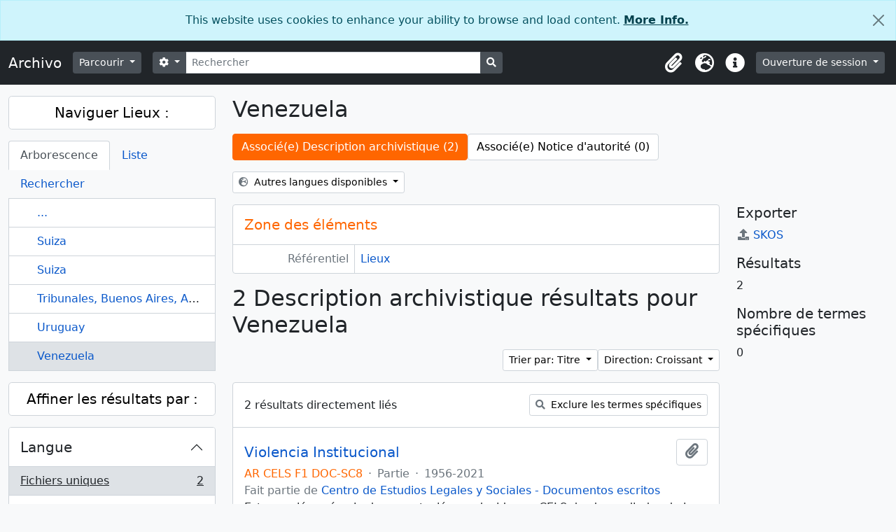

--- FILE ---
content_type: text/html; charset=utf-8
request_url: https://archivo.cels.org.ar/index.php/venezuela?genres=415&sf_culture=fr&sort=alphabetic&sortDir=asc&listLimit=10
body_size: 10190
content:
<!DOCTYPE html>
<html lang="fr" dir="ltr">
  <head>
    <meta charset="utf-8">
    <meta name="viewport" content="width=device-width, initial-scale=1">
    <title>Venezuela - Archivo</title>
    <!-- Google Tag Manager -->
<script>(function(w,d,s,l,i){w[l]=w[l]||[];w[l].push({'gtm.start':
new Date().getTime(),event:'gtm.js'});var f=d.getElementsByTagName(s)[0],
j=d.createElement(s),dl=l!='dataLayer'?'&l='+l:'';j.async=true;j.src=
'https://www.googletagmanager.com/gtm.js?id='+i+dl;f.parentNode.insertBefore(j,f);
})(window,document,'script','dataLayer','GTM-5PGB5D2');</script>
<!-- End Google Tag Manager -->
    <link rel="shortcut icon" href="/favicon.ico">
    <script defer src="/dist/js/vendor.bundle.1697f26639ee588df9ee.js"></script><script defer src="/dist/js/arDominionB5Plugin.bundle.c90c2b41629624ee747a.js"></script><link href="/dist/css/arDominionB5Plugin.bundle.ce989ca7e5901f35d377.css" rel="stylesheet">
      </head>
  <body class="d-flex flex-column min-vh-100 term index">
    <!-- Google Tag Manager (noscript) -->
<noscript><iframe src="https://www.googletagmanager.com/ns.html?id=GTM-5PGB5D2"
height="0" width="0" style="display:none;visibility:hidden"></iframe></noscript>
<!-- End Google Tag Manager (noscript) -->
    <div class="visually-hidden-focusable p-3 border-bottom">
  <a class="btn btn-sm btn-secondary" href="#main-column">
    Skip to main content  </a>
</div>
    
<div id="privacy-message" class="alert alert-info alert-dismissible rounded-0 text-center mb-0" role="alert">
  <p>This website uses cookies to enhance your ability to browse and load content. <a href="/privacy">More Info.</a></p>  <button type="button" class="btn-close" data-bs-dismiss="alert" aria-label="Fermer"></button>
</div>



<header id="top-bar" class="navbar navbar-expand-lg navbar-dark bg-dark" role="navigation" aria-label="Main navigation">
  <div class="container-fluid">
          <a class="navbar-brand d-flex flex-wrap flex-lg-nowrap align-items-center py-0 me-0" href="/index.php/" title="Accueil" rel="home">
                          <span class="text-wrap my-1 me-3">Archivo</span>
              </a>
        <button class="navbar-toggler atom-btn-secondary my-2 me-1" type="button" data-bs-toggle="collapse" data-bs-target="#navbar-content" aria-controls="navbar-content" aria-expanded="false">
      <span class="navbar-toggler-icon"></span>
      <span class="visually-hidden">Toggle navigation</span>
    </button>
    <div class="collapse navbar-collapse flex-wrap justify-content-end me-1" id="navbar-content">
      <div class="d-flex flex-wrap flex-lg-nowrap flex-grow-1">
        <div class="dropdown my-2 me-3">
  <button class="btn btn-sm atom-btn-secondary dropdown-toggle" type="button" id="browse-menu" data-bs-toggle="dropdown" aria-expanded="false">
    Parcourir  </button>
  <ul class="dropdown-menu mt-2" aria-labelledby="browse-menu">
    <li>
      <h6 class="dropdown-header">
        Parcourir      </h6>
    </li>
                  <li id="node_browseInformationObjects">
          <a class="dropdown-item" href="/index.php/informationobject/browse" title="Descriptions archivistiques">Descriptions archivistiques</a>        </li>
                        <li id="node_browseActors">
          <a class="dropdown-item" href="/index.php/actor/browse" title="Notices d&#039;autorité">Notices d&#039;autorité</a>        </li>
                        <li id="node_browseRepositories">
          <a class="dropdown-item" href="/index.php/repository/browse" title="Services d&#039;archives">Services d&#039;archives</a>        </li>
                        <li id="node_browseFunctions">
          <a class="dropdown-item" href="/index.php/function/browse" title="Fonctions">Fonctions</a>        </li>
                        <li id="node_browseSubjects">
          <a class="dropdown-item" href="/index.php/taxonomy/index/id/35" title="Sujets">Sujets</a>        </li>
                        <li id="node_browsePlaces">
          <a class="dropdown-item" href="/index.php/taxonomy/index/id/42" title="Lieux">Lieux</a>        </li>
                        <li id="node_browseDigitalObjects">
          <a class="dropdown-item" href="/index.php/informationobject/browse?view=card&amp;onlyMedia=1&amp;topLod=0" title="Documents numériques">Documents numériques</a>        </li>
            </ul>
</div>
        <form
  id="search-box"
  class="d-flex flex-grow-1 my-2"
  role="search"
  action="/index.php/informationobject/browse">
  <h2 class="visually-hidden">Rechercher</h2>
  <input type="hidden" name="topLod" value="0">
  <input type="hidden" name="sort" value="relevance">
  <div class="input-group flex-nowrap">
    <button
      id="search-box-options"
      class="btn btn-sm atom-btn-secondary dropdown-toggle"
      type="button"
      data-bs-toggle="dropdown"
      data-bs-auto-close="outside"
      aria-expanded="false">
      <i class="fas fa-cog" aria-hidden="true"></i>
      <span class="visually-hidden">Search options</span>
    </button>
    <div class="dropdown-menu mt-2" aria-labelledby="search-box-options">
              <div class="px-3 py-2">
          <div class="form-check">
            <input
              class="form-check-input"
              type="radio"
              name="repos"
              id="search-realm-global"
              checked              value>
            <label class="form-check-label" for="search-realm-global">
              Recherche générale            </label>
          </div>
                            </div>
        <div class="dropdown-divider"></div>
            <a class="dropdown-item" href="/index.php/informationobject/browse?showAdvanced=1&topLod=0">
        Recherche avancée      </a>
    </div>
    <input
      id="search-box-input"
      class="form-control form-control-sm dropdown-toggle"
      type="search"
      name="query"
      autocomplete="off"
      value=""
      placeholder="Rechercher"
      data-url="/index.php/search/autocomplete"
      data-bs-toggle="dropdown"
      aria-label="Rechercher"
      aria-expanded="false">
    <ul id="search-box-results" class="dropdown-menu mt-2" aria-labelledby="search-box-input"></ul>
    <button class="btn btn-sm atom-btn-secondary" type="submit">
      <i class="fas fa-search" aria-hidden="true"></i>
      <span class="visually-hidden">Search in browse page</span>
    </button>
  </div>
</form>
      </div>
      <div class="d-flex flex-nowrap flex-column flex-lg-row align-items-strech align-items-lg-center">
        <ul class="navbar-nav mx-lg-2">
                    <li class="nav-item dropdown d-flex flex-column">
  <a
    class="nav-link dropdown-toggle d-flex align-items-center p-0"
    href="#"
    id="clipboard-menu"
    role="button"
    data-bs-toggle="dropdown"
    aria-expanded="false"
    data-total-count-label="records added"
    data-alert-close="Fermer"
    data-load-alert-message="Une erreur s'est produite lors du chargement du contenu du presse-papier."
    data-export-alert-message="Le presse-papier est vide pour ce type d'entité."
    data-export-check-url="/index.php/clipboard/exportCheck"
    data-delete-alert-message="Note : les éléments désélectionnés seront retirés du presse-papier lorsque la page sera actualisée. Vous pouvez les sélectionner à nouveau ou actualiser la page pour les retirer complètement. L'utilisation de l'aperçu d'impression actualisera également la page, les éléments désélectionnés seront donc perdus !">
    <i
      class="fas fa-2x fa-fw fa-paperclip px-0 px-lg-2 py-2"
      data-bs-toggle="tooltip"
      data-bs-placement="bottom"
      data-bs-custom-class="d-none d-lg-block"
      title="Presse-papier"
      aria-hidden="true">
    </i>
    <span class="d-lg-none mx-1" aria-hidden="true">
      Presse-papier    </span>
    <span class="visually-hidden">
      Presse-papier    </span>
  </a>
  <ul class="dropdown-menu dropdown-menu-end mb-2" aria-labelledby="clipboard-menu">
    <li>
      <h6 class="dropdown-header">
        Presse-papier      </h6>
    </li>
    <li class="text-muted text-nowrap px-3 pb-2">
      <span
        id="counts-block"
        data-information-object-label="Description archivistique"
        data-actor-object-label="Notice d'autorité"
        data-repository-object-label="Service d'archives">
      </span>
    </li>
                  <li id="node_clearClipboard">
          <a class="dropdown-item" href="/index.php/" title="Effacer toutes les sélections">Effacer toutes les sélections</a>        </li>
                        <li id="node_goToClipboard">
          <a class="dropdown-item" href="/index.php/clipboard/view" title="Aller au presse-papier">Aller au presse-papier</a>        </li>
                        <li id="node_loadClipboard">
          <a class="dropdown-item" href="/index.php/clipboard/load" title="Charge le presse-papier">Charge le presse-papier</a>        </li>
                        <li id="node_saveClipboard">
          <a class="dropdown-item" href="/index.php/clipboard/save" title="Sauvegarder le presse-papier">Sauvegarder le presse-papier</a>        </li>
            </ul>
</li>
                      <li class="nav-item dropdown d-flex flex-column">
  <a
    class="nav-link dropdown-toggle d-flex align-items-center p-0"
    href="#"
    id="language-menu"
    role="button"
    data-bs-toggle="dropdown"
    aria-expanded="false">
    <i
      class="fas fa-2x fa-fw fa-globe-europe px-0 px-lg-2 py-2"
      data-bs-toggle="tooltip"
      data-bs-placement="bottom"
      data-bs-custom-class="d-none d-lg-block"
      title="Langue"
      aria-hidden="true">
    </i>
    <span class="d-lg-none mx-1" aria-hidden="true">
      Langue    </span>
    <span class="visually-hidden">
      Langue    </span>  
  </a>
  <ul class="dropdown-menu dropdown-menu-end mb-2" aria-labelledby="language-menu">
    <li>
      <h6 class="dropdown-header">
        Langue      </h6>
    </li>
          <li>
        <a class="dropdown-item" href="/index.php/venezuela?sf_culture=en&amp;genres=415&amp;sort=alphabetic&amp;sortDir=asc&amp;listLimit=10" title="English">English</a>      </li>
          <li>
        <a class="dropdown-item" href="/index.php/venezuela?sf_culture=fr&amp;genres=415&amp;sort=alphabetic&amp;sortDir=asc&amp;listLimit=10" title="Français">Français</a>      </li>
          <li>
        <a class="dropdown-item" href="/index.php/venezuela?sf_culture=es&amp;genres=415&amp;sort=alphabetic&amp;sortDir=asc&amp;listLimit=10" title="Español">Español</a>      </li>
          <li>
        <a class="dropdown-item" href="/index.php/venezuela?sf_culture=nl&amp;genres=415&amp;sort=alphabetic&amp;sortDir=asc&amp;listLimit=10" title="Nederlands">Nederlands</a>      </li>
          <li>
        <a class="dropdown-item" href="/index.php/venezuela?sf_culture=pt&amp;genres=415&amp;sort=alphabetic&amp;sortDir=asc&amp;listLimit=10" title="Português">Português</a>      </li>
      </ul>
</li>
                    <li class="nav-item dropdown d-flex flex-column">
  <a
    class="nav-link dropdown-toggle d-flex align-items-center p-0"
    href="#"
    id="quick-links-menu"
    role="button"
    data-bs-toggle="dropdown"
    aria-expanded="false">
    <i
      class="fas fa-2x fa-fw fa-info-circle px-0 px-lg-2 py-2"
      data-bs-toggle="tooltip"
      data-bs-placement="bottom"
      data-bs-custom-class="d-none d-lg-block"
      title="Liens rapides"
      aria-hidden="true">
    </i>
    <span class="d-lg-none mx-1" aria-hidden="true">
      Liens rapides    </span> 
    <span class="visually-hidden">
      Liens rapides    </span>
  </a>
  <ul class="dropdown-menu dropdown-menu-end mb-2" aria-labelledby="quick-links-menu">
    <li>
      <h6 class="dropdown-header">
        Liens rapides      </h6>
    </li>
                  <li id="node_help">
          <a class="dropdown-item" href="http://docs.accesstomemory.org/" title="Aide">Aide</a>        </li>
            </ul>
</li>
        </ul>
              <div class="dropdown my-2">
    <button class="btn btn-sm atom-btn-secondary dropdown-toggle" type="button" id="user-menu" data-bs-toggle="dropdown" data-bs-auto-close="outside" aria-expanded="false">
      Ouverture de session    </button>
    <div class="dropdown-menu dropdown-menu-lg-end mt-2" aria-labelledby="user-menu">
      <div>
        <h6 class="dropdown-header">
          Avez-vous un compte ?        </h6>
      </div>
      <form class="mx-3 my-2" action="/index.php/user/login" method="post">        <input type="hidden" name="_csrf_token" value="4388871bd8e03de1507020803e4b1dc3" id="csrf_token" /><input type="hidden" name="next" value="https://archivo.cels.org.ar/index.php/venezuela?genres=415&amp;sf_culture=fr&amp;sort=alphabetic&amp;sortDir=asc&amp;listLimit=10" id="next" />        <div class="mb-3"><label class="form-label" for="email">Courriel<span aria-hidden="true" class="text-primary ms-1"><strong>*</strong></span><span class="visually-hidden">This field is required.</span></label><input type="text" name="email" class="form-control-sm form-control" id="email" /></div>        <div class="mb-3"><label class="form-label" for="password">Mot de passe<span aria-hidden="true" class="text-primary ms-1"><strong>*</strong></span><span class="visually-hidden">This field is required.</span></label><input type="password" name="password" class="form-control-sm form-control" autocomplete="off" id="password" /></div>        <button class="btn btn-sm atom-btn-secondary" type="submit">
          Ouverture de session        </button>
      </form>
    </div>
  </div>
      </div>
    </div>
  </div>
</header>

    
<div id="wrapper" class="container-xxl pt-3 flex-grow-1">
            <div class="row">
    <div id="sidebar" class="col-md-3">
      
  
  
<h2 class="d-grid">
  <button
    class="btn btn-lg atom-btn-white text-wrap"
    type="button"
    data-bs-toggle="collapse"
    data-bs-target="#collapse-treeview"
    aria-expanded="true"
    aria-controls="collapse-treeview">
    Naviguer Lieux :  </button>
</h2>

<div class="collapse show" id="collapse-treeview">

      <ul class="nav nav-tabs border-0" id="treeview-menu" role="tablist">

      <li class="nav-item" role="presentation">
        <button
          class="nav-link active"
          id="treeview-tab"
          data-bs-toggle="tab"
          data-bs-target="#treeview"
          type="button"
          role="tab"
          aria-controls="treeview"
          aria-selected="true">
          Arborescence        </button>
      </li>

      <li class="nav-item" role="presentation">
        <button
          class="nav-link"
          id="treeview-list-tab"
          data-bs-toggle="tab"
          data-bs-target="#treeview-list"
          type="button"
          role="tab"
          aria-controls="treeview-list"
          aria-selected="true">
          Liste        </button>
      </li>

      <li class="nav-item" role="presentation">
        <button
          class="nav-link"
          id="treeview-search-tab"
          data-bs-toggle="tab"
          data-bs-target="#treeview-search"
          type="button"
          role="tab"
          aria-controls="treeview-search"
          aria-selected="true">
          Rechercher        </button>
      </li>

    </ul>
  
  <div class="tab-content mb-3" id="treeview-content">

    <div class="tab-pane fade show active" id="treeview" role="tabpanel" aria-labelledby="treeview-tab" data-current-id="1840" data-browser="false">

      <ul class="list-group rounded-0">

                              
        
                      <li class="list-group-item more" data-xhr-location="/index.php/suiza/term/treeView" data-content=""><span class="text text-truncate"><a href="#">...</a></span></li>          
                                    <li class="list-group-item" data-xhr-location="/index.php/suiza/term/treeView" data-content="Suiza"><span class="text text-truncate"><a href="/index.php/suiza" title="Suiza">Suiza</a></span></li>                          <li class="list-group-item" data-xhr-location="/index.php/suiza-2/term/treeView" data-content="Suiza"><span class="text text-truncate"><a href="/index.php/suiza-2" title="Suiza">Suiza</a></span></li>                          <li class="list-group-item" data-xhr-location="/index.php/tribunales/term/treeView" data-content="Tribunales, Buenos Aires, Argentina."><span class="text text-truncate"><a href="/index.php/tribunales" title="Tribunales, Buenos Aires, Argentina.">Tribunales, Buenos Aires, Argentina.</a></span></li>                          <li class="list-group-item" data-xhr-location="/index.php/uruguay/term/treeView" data-content="Uruguay"><span class="text text-truncate"><a href="/index.php/uruguay" title="Uruguay">Uruguay</a></span></li>                      
        
        <li class="list-group-item active" data-xhr-location="/index.php/venezuela/term/treeView" data-content="Venezuela"><span class="text text-truncate"><a href="/index.php/venezuela" title="Venezuela">Venezuela</a></span></li>
        
                                
                    
        
      </ul>

    </div>

    
      <div class="tab-pane fade" id="treeview-list" role="tabpanel" aria-labelledby="treeview-list-tab" data-error="List error.">

                  <div class="list-group list-group-flush rounded-0 border">
                          
                            
              <a class="list-group-item list-group-item-action text-truncate" href="/index.php/chile" title="Chile">Chile</a>                          
                            
              <a class="list-group-item list-group-item-action text-truncate" href="/index.php/suiza" title="Suiza">Suiza</a>                          
                            
              <a class="list-group-item list-group-item-action text-truncate" href="/index.php/bolivia" title="Bolivia">Bolivia</a>                          
                            
              <a class="list-group-item list-group-item-action text-truncate" href="/index.php/costa-rica" title="Costa Rica">Costa Rica</a>                          
                            
              <a class="list-group-item list-group-item-action text-truncate" href="/index.php/republica-dominicana" title="República Dominicana">República Dominicana</a>                          
                            
              <a class="list-group-item list-group-item-action text-truncate" href="/index.php/inglaterra" title="Inglaterra">Inglaterra</a>                          
                            
              <a class="list-group-item list-group-item-action text-truncate" href="/index.php/iran" title="Irán">Irán</a>                          
                            
              <a class="list-group-item list-group-item-action text-truncate" href="/index.php/belgica" title="Bélgica">Bélgica</a>                          
                            
              <a class="list-group-item list-group-item-action text-truncate" href="/index.php/suecia" title="Suecia">Suecia</a>                          
                            
              <a class="list-group-item list-group-item-action text-truncate" href="/index.php/noruega" title="Noruega">Noruega</a>                      </div>

                      <nav aria-label="Pagination" class="p-2 bg-white border border-top-0">

              <p class="text-center mb-1 small result-count">
                Résultats 1 à 10 sur 51              </p>

              <ul class="pagination pagination-sm justify-content-center mb-2">
                <li class="page-item disabled previous">
                  <a class="page-link" href="#" tabindex="-1" aria-disabled="true">Précédent</a>
                </li>
                <li class="page-item next">
                  <a class="page-link" href="/index.php/venezuela?listPage=2&amp;genres=415&amp;sf_culture=fr&amp;sort=alphabetic&amp;sortDir=asc&amp;listLimit=10" title="Suivant">Suivant</a>                </li>
              </ul>

            </nav>
          
        
      </div>

      <div class="tab-pane fade" id="treeview-search" role="tabpanel" aria-labelledby="treeview-search-tab">

        <form method="get" role="search" class="p-2 bg-white border" action="/index.php/places" data-error="Search error." data-not-found="Aucun résultat." aria-label="Lieux">
          <div class="input-group">
            <button class="btn atom-btn-white dropdown-toggle" type="button" id="treeview-search-settings" data-bs-toggle="dropdown" data-bs-auto-close="outside" aria-expanded="false">
              <i aria-hidden="true" class="fas fa-cog"></i>
              <span class="visually-hidden">Search options</span>
            </button>
            <div class="dropdown-menu mt-2" aria-labelledby="treeview-search-settings">
              <div class="px-3 py-2">
                <div class="form-check">
                  <input class="form-check-input" type="radio" name="queryField" id="treeview-search-query-field-1" value="All labels" checked>
                  <label class="form-check-label" for="treeview-search-query-field-1">
                    Toutes les étiquettes                  </label>
                </div>
                <div class="form-check">
                  <input class="form-check-input" type="radio" name="queryField" id="treeview-search-query-field-2" value="Preferred label">
                  <label class="form-check-label" for="treeview-search-query-field-2">
                    Étiquettes préférées                  </label>
                </div>
                <div class="form-check">
                  <input class="form-check-input" type="radio" name="queryField" id="treeview-search-query-field-3" value="\'Use for\' labels">
                  <label class="form-check-label" for="treeview-search-query-field-3">
                    Vedette 'Employé pour'                  </label>
                </div>
              </div>
            </div>
            <input type="text" name="query" class="form-control" aria-label="Recherche de Lieux" placeholder="Recherche de lieux" required>
            <button class="btn atom-btn-white" type="submit" id="treeview-search-submit-button" aria-label="Rechercher">
              <i aria-hidden="true" class="fas fa-search"></i>
              <span class="visually-hidden">Rechercher</span>
            </button>
          </div>
        </form>

      </div>

    
  </div>

</div>

  <h2 class="d-grid">
    <button
      class="btn btn-lg atom-btn-white collapsed text-wrap"
      type="button"
      data-bs-toggle="collapse"
      data-bs-target="#collapse-aggregations"
      aria-expanded="false"
      aria-controls="collapse-aggregations">
      Affiner les résultats par :    </button>
  </h2>

  <div class="collapse" id="collapse-aggregations">

    

<div class="accordion mb-3">
  <div class="accordion-item aggregation">
    <h2 class="accordion-header" id="heading-languages">
      <button
        class="accordion-button collapsed"
        type="button"
        data-bs-toggle="collapse"
        data-bs-target="#collapse-languages"
        aria-expanded="false"
        aria-controls="collapse-languages">
        Langue      </button>
    </h2>
    <div
      id="collapse-languages"
      class="accordion-collapse collapse list-group list-group-flush"
      aria-labelledby="heading-languages">
      
          
              
        <a class="list-group-item list-group-item-action d-flex justify-content-between align-items-center text-break active text-decoration-underline" href="/index.php/venezuela?genres=415&amp;sf_culture=fr&amp;sort=alphabetic&amp;sortDir=asc&amp;listLimit=10" title="Fichiers uniques, 2 résultats2">Fichiers uniques<span class="visually-hidden">, 2 résultats</span><span aria-hidden="true" class="ms-3 text-nowrap">2</span></a>              
        <a class="list-group-item list-group-item-action d-flex justify-content-between align-items-center text-break" href="/index.php/venezuela?languages=en&amp;genres=415&amp;sf_culture=fr&amp;sort=alphabetic&amp;sortDir=asc&amp;listLimit=10" title="Anglais, 2 résultats2">Anglais<span class="visually-hidden">, 2 résultats</span><span aria-hidden="true" class="ms-3 text-nowrap">2</span></a>              
        <a class="list-group-item list-group-item-action d-flex justify-content-between align-items-center text-break" href="/index.php/venezuela?languages=es&amp;genres=415&amp;sf_culture=fr&amp;sort=alphabetic&amp;sortDir=asc&amp;listLimit=10" title="Espagnol, 1 résultats1">Espagnol<span class="visually-hidden">, 1 résultats</span><span aria-hidden="true" class="ms-3 text-nowrap">1</span></a>          </div>
  </div>
</div>

    
          

<div class="accordion mb-3">
  <div class="accordion-item aggregation">
    <h2 class="accordion-header" id="heading-subjects">
      <button
        class="accordion-button collapsed"
        type="button"
        data-bs-toggle="collapse"
        data-bs-target="#collapse-subjects"
        aria-expanded="false"
        aria-controls="collapse-subjects">
        Sujet      </button>
    </h2>
    <div
      id="collapse-subjects"
      class="accordion-collapse collapse list-group list-group-flush"
      aria-labelledby="heading-subjects">
      
              <a class="list-group-item list-group-item-action d-flex justify-content-between align-items-center active text-decoration-underline" href="/index.php/venezuela?genres=415&amp;sf_culture=fr&amp;sort=alphabetic&amp;sortDir=asc&amp;listLimit=10" title="Tout">Tout</a>          
              
        <a class="list-group-item list-group-item-action d-flex justify-content-between align-items-center text-break" href="/index.php/venezuela?subjects=450&amp;genres=415&amp;sf_culture=fr&amp;sort=alphabetic&amp;sortDir=asc&amp;listLimit=10" title="Derechos Humanos, 1 résultats1">Derechos Humanos<span class="visually-hidden">, 1 résultats</span><span aria-hidden="true" class="ms-3 text-nowrap">1</span></a>              
        <a class="list-group-item list-group-item-action d-flex justify-content-between align-items-center text-break" href="/index.php/venezuela?subjects=513&amp;genres=415&amp;sf_culture=fr&amp;sort=alphabetic&amp;sortDir=asc&amp;listLimit=10" title="Violencia Institucional, 1 résultats1">Violencia Institucional<span class="visually-hidden">, 1 résultats</span><span aria-hidden="true" class="ms-3 text-nowrap">1</span></a>              
        <a class="list-group-item list-group-item-action d-flex justify-content-between align-items-center text-break" href="/index.php/venezuela?subjects=865&amp;genres=415&amp;sf_culture=fr&amp;sort=alphabetic&amp;sortDir=asc&amp;listLimit=10" title="Desaparición Forzada, 1 résultats1">Desaparición Forzada<span class="visually-hidden">, 1 résultats</span><span aria-hidden="true" class="ms-3 text-nowrap">1</span></a>              
        <a class="list-group-item list-group-item-action d-flex justify-content-between align-items-center text-break" href="/index.php/venezuela?subjects=1437&amp;genres=415&amp;sf_culture=fr&amp;sort=alphabetic&amp;sortDir=asc&amp;listLimit=10" title="Memoria, verdad y justicia, 1 résultats1">Memoria, verdad y justicia<span class="visually-hidden">, 1 résultats</span><span aria-hidden="true" class="ms-3 text-nowrap">1</span></a>              
        <a class="list-group-item list-group-item-action d-flex justify-content-between align-items-center text-break" href="/index.php/venezuela?subjects=1442&amp;genres=415&amp;sf_culture=fr&amp;sort=alphabetic&amp;sortDir=asc&amp;listLimit=10" title="Salud Mental, 1 résultats1">Salud Mental<span class="visually-hidden">, 1 résultats</span><span aria-hidden="true" class="ms-3 text-nowrap">1</span></a>              
        <a class="list-group-item list-group-item-action d-flex justify-content-between align-items-center text-break" href="/index.php/venezuela?subjects=1443&amp;genres=415&amp;sf_culture=fr&amp;sort=alphabetic&amp;sortDir=asc&amp;listLimit=10" title="Migrantes, 1 résultats1">Migrantes<span class="visually-hidden">, 1 résultats</span><span aria-hidden="true" class="ms-3 text-nowrap">1</span></a>              
        <a class="list-group-item list-group-item-action d-flex justify-content-between align-items-center text-break" href="/index.php/venezuela?subjects=1447&amp;genres=415&amp;sf_culture=fr&amp;sort=alphabetic&amp;sortDir=asc&amp;listLimit=10" title="Protesta social, 1 résultats1">Protesta social<span class="visually-hidden">, 1 résultats</span><span aria-hidden="true" class="ms-3 text-nowrap">1</span></a>              
        <a class="list-group-item list-group-item-action d-flex justify-content-between align-items-center text-break" href="/index.php/venezuela?subjects=1449&amp;genres=415&amp;sf_culture=fr&amp;sort=alphabetic&amp;sortDir=asc&amp;listLimit=10" title="Políticas de seguridad, 1 résultats1">Políticas de seguridad<span class="visually-hidden">, 1 résultats</span><span aria-hidden="true" class="ms-3 text-nowrap">1</span></a>              
        <a class="list-group-item list-group-item-action d-flex justify-content-between align-items-center text-break" href="/index.php/venezuela?subjects=1658&amp;genres=415&amp;sf_culture=fr&amp;sort=alphabetic&amp;sortDir=asc&amp;listLimit=10" title="Tortura, 1 résultats1">Tortura<span class="visually-hidden">, 1 résultats</span><span aria-hidden="true" class="ms-3 text-nowrap">1</span></a>              
        <a class="list-group-item list-group-item-action d-flex justify-content-between align-items-center text-break" href="/index.php/venezuela?subjects=1692&amp;genres=415&amp;sf_culture=fr&amp;sort=alphabetic&amp;sortDir=asc&amp;listLimit=10" title="Represión ilegal, 1 résultats1">Represión ilegal<span class="visually-hidden">, 1 résultats</span><span aria-hidden="true" class="ms-3 text-nowrap">1</span></a>          </div>
  </div>
</div>
    
          

<div class="accordion mb-3">
  <div class="accordion-item aggregation">
    <h2 class="accordion-header" id="heading-genres">
      <button
        class="accordion-button"
        type="button"
        data-bs-toggle="collapse"
        data-bs-target="#collapse-genres"
        aria-expanded="true"
        aria-controls="collapse-genres">
        Genre      </button>
    </h2>
    <div
      id="collapse-genres"
      class="accordion-collapse collapse show list-group list-group-flush"
      aria-labelledby="heading-genres">
      
              <a class="list-group-item list-group-item-action d-flex justify-content-between align-items-center" href="/index.php/venezuela?sf_culture=fr&amp;sort=alphabetic&amp;sortDir=asc&amp;listLimit=10" title="Tout">Tout</a>          
              
        <a class="list-group-item list-group-item-action d-flex justify-content-between align-items-center text-break active text-decoration-underline" href="/index.php/venezuela?genres=415&amp;sf_culture=fr&amp;sort=alphabetic&amp;sortDir=asc&amp;listLimit=10" title="Dépliants, 2 résultats2">Dépliants<span class="visually-hidden">, 2 résultats</span><span aria-hidden="true" class="ms-3 text-nowrap">2</span></a>              
        <a class="list-group-item list-group-item-action d-flex justify-content-between align-items-center text-break" href="/index.php/venezuela?genres=1080&amp;sf_culture=fr&amp;sort=alphabetic&amp;sortDir=asc&amp;listLimit=10" title="Invitación, 2 résultats2">Invitación<span class="visually-hidden">, 2 résultats</span><span aria-hidden="true" class="ms-3 text-nowrap">2</span></a>              
        <a class="list-group-item list-group-item-action d-flex justify-content-between align-items-center text-break" href="/index.php/venezuela?genres=1089&amp;sf_culture=fr&amp;sort=alphabetic&amp;sortDir=asc&amp;listLimit=10" title="Programa, 2 résultats2">Programa<span class="visually-hidden">, 2 résultats</span><span aria-hidden="true" class="ms-3 text-nowrap">2</span></a>              
        <a class="list-group-item list-group-item-action d-flex justify-content-between align-items-center text-break" href="/index.php/venezuela?genres=396&amp;sf_culture=fr&amp;sort=alphabetic&amp;sortDir=asc&amp;listLimit=10" title="Coupures de presse, 1 résultats1">Coupures de presse<span class="visually-hidden">, 1 résultats</span><span aria-hidden="true" class="ms-3 text-nowrap">1</span></a>              
        <a class="list-group-item list-group-item-action d-flex justify-content-between align-items-center text-break" href="/index.php/venezuela?genres=397&amp;sf_culture=fr&amp;sort=alphabetic&amp;sortDir=asc&amp;listLimit=10" title="Correspondance, 1 résultats1">Correspondance<span class="visually-hidden">, 1 résultats</span><span aria-hidden="true" class="ms-3 text-nowrap">1</span></a>              
        <a class="list-group-item list-group-item-action d-flex justify-content-between align-items-center text-break" href="/index.php/venezuela?genres=417&amp;sf_culture=fr&amp;sort=alphabetic&amp;sortDir=asc&amp;listLimit=10" title="Pétitions, 1 résultats1">Pétitions<span class="visually-hidden">, 1 résultats</span><span aria-hidden="true" class="ms-3 text-nowrap">1</span></a>              
        <a class="list-group-item list-group-item-action d-flex justify-content-between align-items-center text-break" href="/index.php/venezuela?genres=1070&amp;sf_culture=fr&amp;sort=alphabetic&amp;sortDir=asc&amp;listLimit=10" title="Declaración, 1 résultats1">Declaración<span class="visually-hidden">, 1 résultats</span><span aria-hidden="true" class="ms-3 text-nowrap">1</span></a>              
        <a class="list-group-item list-group-item-action d-flex justify-content-between align-items-center text-break" href="/index.php/venezuela?genres=1074&amp;sf_culture=fr&amp;sort=alphabetic&amp;sortDir=asc&amp;listLimit=10" title="Artículo de prensa, 1 résultats1">Artículo de prensa<span class="visually-hidden">, 1 résultats</span><span aria-hidden="true" class="ms-3 text-nowrap">1</span></a>              
        <a class="list-group-item list-group-item-action d-flex justify-content-between align-items-center text-break" href="/index.php/venezuela?genres=1077&amp;sf_culture=fr&amp;sort=alphabetic&amp;sortDir=asc&amp;listLimit=10" title="Informe, 1 résultats1">Informe<span class="visually-hidden">, 1 résultats</span><span aria-hidden="true" class="ms-3 text-nowrap">1</span></a>              
        <a class="list-group-item list-group-item-action d-flex justify-content-between align-items-center text-break" href="/index.php/venezuela?genres=1083&amp;sf_culture=fr&amp;sort=alphabetic&amp;sortDir=asc&amp;listLimit=10" title="Comunicado de prensa, 1 résultats1">Comunicado de prensa<span class="visually-hidden">, 1 résultats</span><span aria-hidden="true" class="ms-3 text-nowrap">1</span></a>          </div>
  </div>
</div>
    
                
  </div>


    </div>
    <div id="main-column" role="main" class="col-md-9">
      
  <h1>Venezuela</h1>

  <nav>
  <ul class="nav nav-pills mb-3 d-flex gap-2">
                            <li class="nav-item">
              <a class="btn atom-btn-white active-primary text-wrap active" aria-current="page" href="/index.php/venezuela" title="Associé(e) Description archivistique (2)">Associé(e) Description archivistique (2)</a>          </li>
            <li class="nav-item">
              <a class="btn atom-btn-white active-primary text-wrap" href="#">Associé(e) Notice d'autorité (0)</a>
          </li>
  </ul>
</nav>

  
  
  <div class="dropdown d-inline-block mb-3 translation-links">
  <button class="btn btn-sm atom-btn-white dropdown-toggle" type="button" id="translation-links-button" data-bs-toggle="dropdown" aria-expanded="false">
    <i class="fas fa-globe-europe me-1" aria-hidden="true"></i>
    Autres langues disponibles  </button>
  <ul class="dropdown-menu mt-2" aria-labelledby="translation-links-button">
          <li>
        <a class="dropdown-item" href="/index.php/venezuela?sf_culture=en" title="Anglais &raquo; Venezuela">Anglais &raquo; Venezuela</a>      </li>
      </ul>
</div>

      <div class="row">
        <div class="col-md-9">
                    
  <div id="content">
    <h2 class="h5 mb-0 atom-section-header"><div class="d-flex p-3 border-bottom text-primary">Zone des éléments</div></h2>
    <div class="field text-break row g-0"><h3 class="h6 lh-base m-0 text-muted col-3 border-end text-end p-2">Référentiel</h3><div class="col-9 p-2"><a href="/index.php/places" title="Lieux">Lieux</a></div></div>
<div class="field row g-0">
  <h3 class="h6 lh-base m-0 text-muted col-3 border-end text-end p-2">Code</h3>  <div class="col-9 p-2">
          </div>
</div>

<div class="field text-break row g-0"><h3 class="h6 lh-base m-0 text-muted col-3 border-end text-end p-2">Note(s) sur la portée et contenu</h3><div class="col-9 p-2"><ul class="m-0 ms-1 ps-3"></ul></div></div>
<div class="field text-break row g-0"><h3 class="h6 lh-base m-0 text-muted col-3 border-end text-end p-2">Note(s) sur la source</h3><div class="col-9 p-2"><ul class="m-0 ms-1 ps-3"></ul></div></div>
<div class="field text-break row g-0"><h3 class="h6 lh-base m-0 text-muted col-3 border-end text-end p-2">Note(s) d'affichage</h3><div class="col-9 p-2"><ul class="m-0 ms-1 ps-3"></ul></div></div>
<div class="field row g-0">
  <h3 class="h6 lh-base m-0 text-muted col-3 border-end text-end p-2">Termes hiérarchiques</h3>  <div class="col-9 p-2">
    
    <div class="field text-break d-flex flex-wrap"><h4 class="h6 lh-base m-0 text-muted me-2">Venezuela</h4><div><ul class="m-0 ms-1 ps-3"></ul></div></div>  </div>
</div>

<div class="field row g-0">
  <h3 class="h6 lh-base m-0 text-muted col-3 border-end text-end p-2">Termes équivalents</h3>  <div class="col-9 p-2">
    <div class="field text-break d-flex flex-wrap"><h4 class="h6 lh-base m-0 text-muted me-2">Venezuela</h4><div><ul class="m-0 ms-1 ps-3"></ul></div></div>  </div>
</div>


<div class="field row g-0">
  <h3 class="h6 lh-base m-0 text-muted col-3 border-end text-end p-2">Termes associés</h3>  <div class="col-9 p-2">
    <div class="field text-break d-flex flex-wrap"><h4 class="h6 lh-base m-0 text-muted me-2">Venezuela</h4><div><ul class="m-0 ms-1 ps-3"></ul></div></div>  </div>
</div>
  </div>

  
      <h1>
      2 Description archivistique résultats pour Venezuela    </h1>

    <div class="d-flex flex-wrap gap-2">
      

      <div class="d-flex flex-wrap gap-2 ms-auto mb-3">
        
<div class="dropdown d-inline-block">
  <button class="btn btn-sm atom-btn-white dropdown-toggle text-wrap" type="button" id="sort-button" data-bs-toggle="dropdown" aria-expanded="false">
    Trier par: Titre  </button>
  <ul class="dropdown-menu dropdown-menu-end mt-2" aria-labelledby="sort-button">
          <li>
        <a
          href="/index.php/venezuela?sort=lastUpdated&genres=415&sf_culture=fr&sortDir=asc&listLimit=10"
          class="dropdown-item">
          Date modifiée        </a>
      </li>
          <li>
        <a
          href="/index.php/venezuela?sort=alphabetic&genres=415&sf_culture=fr&sortDir=asc&listLimit=10"
          class="dropdown-item active">
          Titre        </a>
      </li>
          <li>
        <a
          href="/index.php/venezuela?sort=referenceCode&genres=415&sf_culture=fr&sortDir=asc&listLimit=10"
          class="dropdown-item">
          Cote        </a>
      </li>
          <li>
        <a
          href="/index.php/venezuela?sort=date&genres=415&sf_culture=fr&sortDir=asc&listLimit=10"
          class="dropdown-item">
          Date de début        </a>
      </li>
      </ul>
</div>


<div class="dropdown d-inline-block">
  <button class="btn btn-sm atom-btn-white dropdown-toggle text-wrap" type="button" id="sortDir-button" data-bs-toggle="dropdown" aria-expanded="false">
    Direction: Croissant  </button>
  <ul class="dropdown-menu dropdown-menu-end mt-2" aria-labelledby="sortDir-button">
          <li>
        <a
          href="/index.php/venezuela?sortDir=asc&genres=415&sf_culture=fr&sort=alphabetic&listLimit=10"
          class="dropdown-item active">
          Croissant        </a>
      </li>
          <li>
        <a
          href="/index.php/venezuela?sortDir=desc&genres=415&sf_culture=fr&sort=alphabetic&listLimit=10"
          class="dropdown-item">
          Décroissant        </a>
      </li>
      </ul>
</div>
      </div>
    </div>

    <div id="content">
        <div class="d-grid d-sm-flex gap-2 align-items-center p-3 border-bottom">
    2 résultats directement liés            <a
      class="btn btn-sm atom-btn-white ms-auto text-wrap"
      href="/index.php/venezuela?genres=415&sf_culture=fr&sort=alphabetic&sortDir=asc&listLimit=10&onlyDirect=1">
      <i class="fas fa-search me-1" aria-hidden="true"></i>
      Exclure les termes spécifiques    </a>
  </div>

      
      
<article class="search-result row g-0 p-3 border-bottom">
  
  <div class="col-12 d-flex flex-column gap-1">
    <div class="d-flex align-items-center gap-2">
      <a class="h5 mb-0 text-truncate" href="/index.php/violencia-institucional-23" title="Violencia Institucional">Violencia Institucional</a>
      <button
  class="btn atom-btn-white ms-auto active-primary clipboard"
  data-clipboard-slug="violencia-institucional-23"
  data-clipboard-type="informationObject"
  data-tooltip="true"  data-title="Ajouter au presse-papier"
  data-alt-title="Retirer du presse-papier">
  <i class="fas fa-lg fa-paperclip" aria-hidden="true"></i>
  <span class="visually-hidden">
    Ajouter au presse-papier  </span>
</button>
    </div>

    <div class="d-flex flex-column gap-2">
      <div class="d-flex flex-column">
        <div class="d-flex flex-wrap">
                                <span class="text-primary">AR CELS F1 DOC-SC8</span>
                      
                                    <span class="text-muted mx-2"> · </span>
                        <span class="text-muted">
              Partie            </span>
                      
                                                                <span class="text-muted mx-2"> · </span>
                            <span class="text-muted">
                1956-2021              </span>
                                    
                  </div>

                  <span class="text-muted">
            Fait partie de             <a href="/index.php/centro-de-estudios-legales-y-sociales-3" title="Centro de Estudios Legales y Sociales - Documentos escritos">Centro de Estudios Legales y Sociales - Documentos escritos</a>          </span> 
              </div>

              <span class="text-block d-none">
          <p>Esta sección reúne la documentación producida por CELS desde mediados de la década del 80 hasta la actualidad a partir de las investigaciones, estudios y litigios realizados en torno de las problemáticas de violencia institucional, en democracia. También refleja la construcción de alianzas con otras organizaciones sociales y el trabajo con familiares de víctimas de la represión policial. Incluye publicaciones, insumos de investigación y elaboración de estadísticas propias.<br/>Se agrupa en 48 cajas de documentación en papel que se encuentra inventariada, lo que se complementa con la documentación electrónica que aún no ha sido tratada archivísticamente.<br/>La serie &quot;Base de datos&quot; responde a los inicios del trabajo sostenido desde 1996 de recolección y sistematización de información de casos de violencia policial publicados en periódicos y la producción de datos estadísticos propios. <a href="https://violenciapolicial.org.ar/">https://violenciapolicial.org.ar/</a><br/>Estas líneas de trabajo en el CELS tuvieron origen a mediados de los años 80 cuando la organización comenzó a trabajar sobre las violaciones a los derechos humanos cometidas en democracia. En 1986, abogados y abogadas del CELS comenzaron a atender denuncias sobre violencia ejercida por funcionarios policiales, se realizaron investigaciones para analizar y comprender la problemática. Un año después se constituyó un programa de trabajo específico para realizar una investigación interdisciplinaria sobre detenciones policiales. Entre otras acciones, el CELS generó una red con organizaciones villeras y centros de estudiantes para recibir denuncias, presentó una acción de hábeas corpus a favor de personas detenidas a consecuencia de una razzia realizada en el barrio General Belgrano —Villa Oculta— de la Capital Federal.<br/>El CELS se sumó a la Campaña antirazzias organizada por la Comunidad Homosexual Argentina y sostuvo denuncias sobre la ilegalidad de estos procedimientos.<br/>La estrategia de litigio estratégico implicó llevar causas en tribunales locales e internacionales como, entre muchos otros, el caso de Walter Bulacio por detención ilegal y abuso de la fuerza ante Sistema Interamericano de Derechos Humanos; el caso del policía Hugo Airali que permitió poner en discusión las leyes orgánicas de la Policía Federal; el amparo colectivo por el derecho a la participación política de los presos sin condena; el caso Tiscornia, por acceso a la información producida por la Policía Federal Argentina, el caso de Darío Riquelme y Mariano Witis que permitió problemátizar diversas dimensiones del uso ilegal de la fuerza por parte de la Policía Bonaerense. Más cerca en el tiempo, el CELS también ha acompañado y litigado casos en los que se investigan formas de desaparición en democracia, como los casos de Luciano Arruga y de Santiago Maldonado.<br/>En 1995 comenzó a funcionar el “Programa Violencia Institucional, seguridad ciudadana y derechos humanos”, dirigido por Sofía Tiscornia e integrado por María Victoria Pita, María Angélica Villarruel, Gastón Chillier y Gustavo Palmieri, Mercedes Korim, Josefina Martínez y Vanina Lekerman. Desde entonces la agenda de trabajo se ha ampliado al análisis de políticas de seguridad, elaboración de propuestas de regulación y control del uso de la fuerza, análisis y denuncia de lógicas de violencia institucional en diferentes contextos de encierro.<br/>Desde la represión del 19 y 20 de diciembre el CELS sostiene un trabajo de investigación, denuncia y litigio sobre la respuesta estatal a las protestas sociales, en dimensiones tales como la represión, la criminalización, la inteligencia ilegal a organizaciones sociales y políticas y el modo en que se procesan las demandas. Desde entonces, el CELS ha investigado y litigado numerosos casos en los que la respuesta estatal al ejercicio del derecho a la protesta ocasionó muertes, la mayoría de personas muy jóvenes y afectó la salud y la integridad física de cientos de manifestantes: el 19 y 20 de diciembre de 2001, la Masacre de Avellaneda en 2002, las represiones a las comunidades Qom en Formosa en 2010, el asesinato de Mariano Ferreyra en 2010, la represión en el Parque Indoamericano en 2010, la Masacre de La Cárcova en 2011 y la cacería policial del 8 de marzo de 2017 luego de la manifestación con la que cerró el Paro Internacional de Mujeres en Buenos Aires son algunos de ellos. La persecución penal de los referentes sociales también ha sido una preocupación central, como la criminalización de la dirigente Milagro Sala y de la agrupación a la que pertenece, la Organización Barrial Túpac Amaru, en la provincia de Jujuy.</p>        </span>
      
          </div>
  </div>
</article>
      
<article class="search-result row g-0 p-3 border-bottom">
  
  <div class="col-12 d-flex flex-column gap-1">
    <div class="d-flex align-items-center gap-2">
      <a class="h5 mb-0 text-truncate" href="/index.php/documentos-de-otras-organizaciones-47" title="Documentos de otras organizaciones">Documentos de otras organizaciones</a>
      <button
  class="btn atom-btn-white ms-auto active-primary clipboard"
  data-clipboard-slug="documentos-de-otras-organizaciones-47"
  data-clipboard-type="informationObject"
  data-tooltip="true"  data-title="Ajouter au presse-papier"
  data-alt-title="Retirer du presse-papier">
  <i class="fas fa-lg fa-paperclip" aria-hidden="true"></i>
  <span class="visually-hidden">
    Ajouter au presse-papier  </span>
</button>
    </div>

    <div class="d-flex flex-column gap-2">
      <div class="d-flex flex-column">
        <div class="d-flex flex-wrap">
                                <span class="text-primary">AR CELS F1 DOC-SC2-S4</span>
                      
                                    <span class="text-muted mx-2"> · </span>
                        <span class="text-muted">
              Serie            </span>
                      
                                                                <span class="text-muted mx-2"> · </span>
                            <span class="text-muted">
                1962 - 2005              </span>
                                    
                  </div>

                  <span class="text-muted">
            Fait partie de             <a href="/index.php/centro-de-estudios-legales-y-sociales-3" title="Centro de Estudios Legales y Sociales - Documentos escritos">Centro de Estudios Legales y Sociales - Documentos escritos</a>          </span> 
              </div>

              <span class="text-block d-none">
          <p>Esta serie agrupa la documentación reunida sobre otras organizaciones de derechos humanos, sociales, políticas, sindicales. También incluye documentación de otras organizaciones de las que el CELS forma o formó parte. Refiere a las alianzas producidas por el CELS en el marco de sus actividades y a la construcción de redes de solidaridad internacional. Incluye informes, memorándums, correspondencia institucional, boletines, comunicados, producidos por el CELS o las organizaciones. Si bien las fechas identificadas se extienden entre 1979 y 2005, el mayor volumen de documentación se concentra en las décadas 80 y 90.<br/>La documentación se encuentra en papel, organizada por nombre de la institución productora. Las carpetas originales fueron reemplazadas por folios y la documentación fue organizada en 54 cajas de cartón. Se ha elaborado un inventario somero para la consulta, en donde se describen 2191 documentos.</p>        </span>
      
          </div>
  </div>
</article>
  
    </div>
  
                        </div>
        <div id="context-menu" class="col-md-3">
          
  <nav>

    
  
  <h4 class="h5 mb-2">Exporter</h4>
  <ul class="list-unstyled">
    <li>
      <a class="atom-icon-link" href="/index.php/venezuela;skos">
        <i class="fas fa-fw fa-upload me-1" aria-hidden="true">
        </i>SKOS      </a>
    </li>
  </ul>


          <h4 class="h5 mb-2">Résultats</h4>
<ul class="list-unstyled">
  <li>2</li>
</ul>


<h4 class="h5 mb-2">Nombre de termes spécifiques</h4>
<ul class="list-unstyled">
  <li>0</li>
</ul>

    
  </nav>

        </div>
      </div>
    </div>
  </div>
</div>

        <footer>

  
  
  <div id="print-date">
    Imprimé : 2026-01-31  </div>

  <div id="js-i18n">
    <div id="read-more-less-links"
      data-read-more-text="Read more" 
      data-read-less-text="Read less">
    </div>
  </div>

</footer>

  <script defer src="https://static.cloudflareinsights.com/beacon.min.js/vcd15cbe7772f49c399c6a5babf22c1241717689176015" integrity="sha512-ZpsOmlRQV6y907TI0dKBHq9Md29nnaEIPlkf84rnaERnq6zvWvPUqr2ft8M1aS28oN72PdrCzSjY4U6VaAw1EQ==" data-cf-beacon='{"version":"2024.11.0","token":"6d9872503549458d9dd40d8c50e4d701","r":1,"server_timing":{"name":{"cfCacheStatus":true,"cfEdge":true,"cfExtPri":true,"cfL4":true,"cfOrigin":true,"cfSpeedBrain":true},"location_startswith":null}}' crossorigin="anonymous"></script>
</body>
</html>
